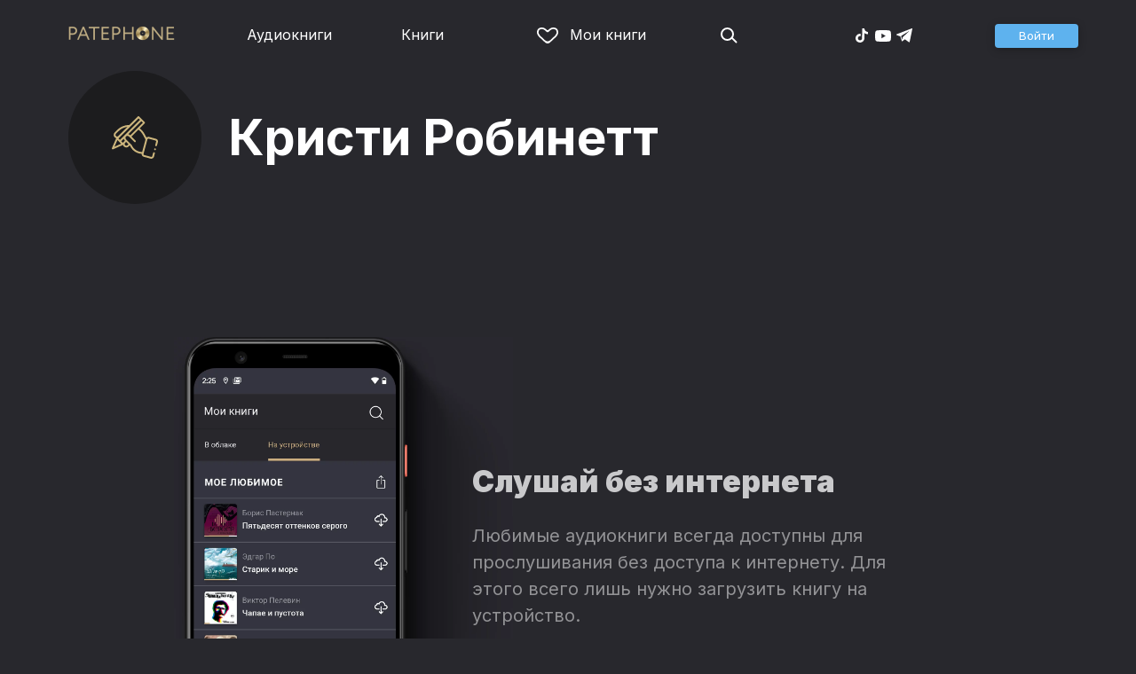

--- FILE ---
content_type: image/svg+xml
request_url: https://patephone.com/_app/immutable/assets/author-stub.DPhTv6xL.svg
body_size: 1115
content:
<svg fill="none" height="64" viewBox="0 0 64 64" width="64" xmlns="http://www.w3.org/2000/svg"><g fill="currentColor" id="icon"><path d="m61.22 33.8404-9.6592-2.5881c-1.2799-.3428-2.5848.0233-3.4986.8554l-2.6515-4.9173c-1.6496-3.0594-3.9638-5.7366-6.743-7.8146l6.961-6.961c.4882-.4881.4882-1.2796 0-1.7679l-7.778-7.77816c-.4881-.48799-1.2796-.48799-1.7679 0l-11.7487 11.74876c-3.1541.0018-6.2307.6144-9.1449 1.8215-2.9181 1.2087-5.53024 2.9541-7.76372 5.1874l-3.42934 3.4295c-.89724.8972-1.39124 2.09-1.39124 3.3587 0 1.2688.49412 2.4615 1.39124 3.3587.61674.6168 1.36236 1.0269 2.15085 1.2329l-6.041188 13.7382c-.207498.4718-.10412429 1.0227.260372 1.3871.239498.2394.559245.3662.884246.3662.16974 0 .34099-.0345.50287-.1058l13.74001-6.0419c.2057.7897.6161 1.5366 1.2336 2.1542.926.926 2.1423 1.389 3.3587 1.389s2.4327-.463 3.3587-1.389l1.361-1.361.545.545c2.8619 6.44 9.0823 10.6824 16.0802 11.033-.0955.7988.0678 1.6034.4773 2.3125.5007.8675 1.3095 1.488 2.2769 1.7472l9.6592 2.5883c.3239.0867.6491.1281.9696.1281 1.6555 0 3.1747-1.1066 3.6231-2.7799l1.2286-4.5854c.1788-.6668-.217-1.3521-.8838-1.5309-.6665-.1787-1.3523.217-1.5309.8839l-1.2286 4.5854c-.1784.6659-.8651 1.0625-1.531.8839l-9.6592-2.5882c-.3225-.0864-.592-.2933-.759-.5824-.1668-.2891-.2112-.626-.1248-.9485l5.435-20.2841c.1785-.6658.8657-1.062 1.531-.8839l9.6592 2.5881c.6657.1785 1.0624.8652.8839 1.531l-1.2943 4.8303c-.1787.6667.217 1.3521.8839 1.5309.6663.1787 1.3522-.217 1.5308-.8839l1.2943-4.8303c.5352-1.9974-.6544-4.0576-2.6517-4.5929zm-18.2429-22.3096-17.4675 17.4676-.1407-.1407c-.7122-.7122-1.5936-1.1931-2.5529-1.4083l18.0398-18.03997zm-6.0103-6.01033 2.1212 2.12123-27.8443 27.8442-2.12124-2.1212zm-31.20293 24.48513c-.42499-.4249-.65899-.99-.65899-1.591s.234-1.166.65899-1.591l3.42934-3.4294c3.40959-3.4096 7.76589-5.5286 12.47609-6.1121l-12.72359 12.7235c-.87711.8775-2.3046.8772-3.18184 0zm1.99936 5.5354 5.19317 5.1932-9.26926 4.0761zm7.36967 3.834-2.1212-2.1212 3.5271-3.5271c.2102.9372.6778 1.8277 1.4057 2.5557l.1406.1406zm6.5434 3.3614c-.8773.8772-2.3047.8771-3.1819.0001-.8773-.8775-.8773-2.3049 0-3.1821l1.361-1.361 3.1819 3.1818zm20.3783 9.5054c-6.3305-.1228-12.0007-3.9258-14.5048-9.7632-.0626-.146-.1525-.2786-.2649-.3911l-7.5728-7.5728c-1.0722-1.0721-1.0722-2.8169 0-3.889.5194-.5194 1.21-.8055 1.9445-.8055s1.4251.2861 1.9445.8055l7.5728 7.5728c.4881.488 1.2796.488 1.7678 0 .4881-.4881.4881-1.2796 0-1.7678l-5.6644-5.6645 9.6004-9.6004c2.6191 1.8895 4.7978 4.3646 6.3327 7.2111l3.4997 6.4903z"/><path d="m59.9141 49.6249c-.33 0-.6513-.1337-.885-.3664-.2325-.2336-.365-.5548-.365-.8836 0-.3301.1325-.6512.365-.885.2325-.2325.555-.365.885-.365.3287 0 .6512.1325.8837.365.2325.2338.3663.5549.3663.885 0 .3288-.1338.6513-.3663.8836-.2337.2327-.555.3664-.8837.3664z"/></g></svg>